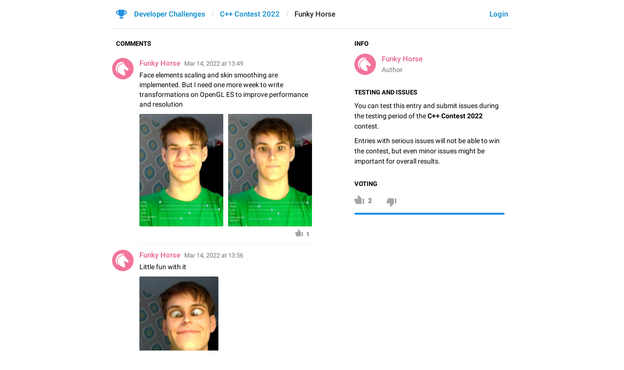

--- FILE ---
content_type: text/html; charset=utf-8
request_url: https://contest.com/cpp2022/entry4100
body_size: 5633
content:
<!DOCTYPE html>
<html>
  <head>
    <meta charset="utf-8">
    <title>C++ Contest 2022 – Developer Challenges</title>
    <meta name="viewport" content="width=device-width, initial-scale=1.0, minimum-scale=1.0, maximum-scale=1.0, user-scalable=no" />
<meta name="format-detection" content="telephone=no" />
<meta http-equiv="X-UA-Compatible" content="IE=edge" />
<meta name="MobileOptimized" content="176" />
<meta name="HandheldFriendly" content="True" />
    <link rel="shortcut icon" href="/img/cd_favicon.ico" type="image/x-icon" />
<link rel="mask-icon" href="/img/cd_icon.svg" color="#299ed8">
    <script>document.cookie="stel_dt="+encodeURIComponent((new Date).getTimezoneOffset())+";path=/;max-age=31536000;samesite=None;secure"</script>
    
    <link href="/css/font-roboto.css?1" rel="stylesheet" type="text/css">
    <link href="/css/bootstrap.min.css?3" rel="stylesheet">
    <link href="/css/bootstrap-extra.css?2" rel="stylesheet">
    <link href="/css/telegram.css?249" rel="stylesheet">
<link href="/css/contest.css?41" rel="stylesheet">
<link href="/css/contest-zoo.css?7" rel="stylesheet">
<link href="/css/jquery-ui.min.css?1" rel="stylesheet">

  </head>
  <body class="emoji_image no-transition">
    
    <div id="aj_progress" class="progress-bar"></div>
    
    <div id="aj_content"><div class="cd-container">
  <header>
  <div class="container">
    <div class="header-wrap">
      <div id="header-panel" class="header-panel">
        <div class="header-auth">
  <div class="header-auth-item"><a class="header-auth-link login-link" href="/auth">Login</a></div>
</div>
        <div class="header-breadcrumb header-breadcrumb-simple">
          <ol id="breadcrumb" class="header-nav breadcrumb"><li class="cd-logo"><a href="/"><i class="cd-icon"></i><span class="cd-logo-title">Developer Challenges</span></a></li><li><a href="/cpp2022">C++ Contest 2022</a></li><li class="active"><span dir="auto">Funky Horse</span></li></ol>
        </div>
      </div>
    </div>
  </div>
</header>
  <main class="container"><section class="cd-aside">
  <h3 class="cd-header">Info</h3>
  <div class="cd-entry-author">
    <div class="cd-entry-photo"><a href="/user/Funky-Horse" class="animal-photo horse bc7"></a></div>
    <div class="cd-entry-title"><span class="cd-author"><a href="/user/Funky-Horse" dir="auto" class="tc7">Funky Horse</a></span></div>
    <div class="cd-entry-label">Author</div>
  </div>
  

<h3 class="cd-header">Testing and Issues</h3>
<div class="cd-article-text"><p>You can test this entry and submit issues during the testing period of the <b>C++ Contest 2022</b> contest.</p><p>Entries with serious issues will not be able to win the contest, but even minor issues might be important for overall results.</p></div>
  <h3 class="cd-header">Voting</h3>
  <div class="cd-entry-voting" data-entry-id="4100">
    <div class="cd-entry-voting-buttons">
      <span class="cd-entry-like"><svg class="icon" width="20" height="18" viewBox="0 0 20 18" xmlns="http://www.w3.org/2000/svg"><path d="m781 493.006281h-1c-.55 0-1 .45903-1 1.020067v9.180607c0 .561038.45.799326 1 .799326h1c.552285 0 1-.447715 1-1v-9c0-.552285-.447715-1-1-1zm-18.83 7.26288c-.11.255017-.17.530435-.17.816054v1.101673c0 1.122074.9 1.819393 2 1.819393h5.5c-.543056 2.814359-.83125 4.296343-.864583 4.445953-.05.224415-.013395.95897.024583 1.191347.056108.343316.233487.683318.532134 1.020008l.000016-.000014c.366477.413159.998497.451002 1.411656.084525.017392-.015427.034241-.031456.050516-.048057l5.755678-5.87118c.38-.387626.59-.90786.59-1.448496v-7.987128c0-1.315887-1.05-2.386958-2.34-2.386958h-8.1c-.71 0-1.36.377425-1.72.989465z" transform="matrix(1 0 0 -1 -762 511)"/></svg><span class="value">2</span></span><!--
   --><span class="cd-entry-dislike"><svg class="icon" width="20" height="18" viewBox="0 0 20 18" xmlns="http://www.w3.org/2000/svg"><path d="m781 493.006281h-1c-.55 0-1 .45903-1 1.020067v9.180607c0 .561038.45.799326 1 .799326h1c.552285 0 1-.447715 1-1v-9c0-.552285-.447715-1-1-1zm-18.83 7.26288c-.11.255017-.17.530435-.17.816054v1.101673c0 1.122074.9 1.819393 2 1.819393h5.5c-.543056 2.814359-.83125 4.296343-.864583 4.445953-.05.224415-.013395.95897.024583 1.191347.056108.343316.233487.683318.532134 1.020008l.000016-.000014c.366477.413159.998497.451002 1.411656.084525.017392-.015427.034241-.031456.050516-.048057l5.755678-5.87118c.38-.387626.59-.90786.59-1.448496v-7.987128c0-1.315887-1.05-2.386958-2.34-2.386958h-8.1c-.71 0-1.36.377425-1.72.989465z" transform="translate(-762 -493)"/></svg><span class="value"></span></span>
    </div>
    <div class="cd-entry-voting-bar">
      <div class="cd-entry-voting-bar-value" style="width:100%"></div>
    </div>
    
  </div>
</section>
<section class="cd-content">
  <div class="cd-issues-wrap">
  <h3 class="cd-header">Comments</h3>
  <div class="cd-issues"><div class="cd-issue" data-issue-id="15177">
  <a name="issue15177" data-issue-link="15177" class="anchor"></a>
  
  
  
  <div class="cd-issue-photo"><a href="/user/Funky-Horse" class="animal-photo horse bc7"></a></div>
  <div class="cd-issue-body">
    <div class="cd-issue-author">
      <span class="cd-issue-author-name"><a href="/user/Funky-Horse" dir="auto" class="tc7">Funky Horse</a></span>
      <a href="#issue15177" class="cd-issue-date" data-issue-link="15177" data-add-hashtag="#comment15177">Mar 14, 2022 at 13:49</a>
    </div>
    <div class="cd-issue-text">Face elements scaling and skin smoothing are implemented. But I need one more week to write transformations on OpenGL ES to improve performance and resolution</div>
    <div class="cd-issue-files cd-issue-file-covers cd-view-medias many"><a href="https://telegra.ph/file/f3a4f1936b1a41b69ad4b.jpg" class="cd-issue-file-cover cd-view-media" data-width="962" data-height="1280" data-cover="https://telegra.ph/file/cover/f3a4f1936b1a41b69ad4b.jpg" target="_blank">
  <div class="cd-issue-cover-wrap" style="width:180.375px;background-image:url('https://telegra.ph/file/cover/f3a4f1936b1a41b69ad4b.jpg')"><div class="cd-issue-cover" style="padding-top:134.54081891914%"></div></div>
  
</a><a href="https://telegra.ph/file/c47887deee4d5d43f2a11.jpg" class="cd-issue-file-cover cd-view-media" data-width="941" data-height="1280" data-cover="https://telegra.ph/file/cover/c47887deee4d5d43f2a11.jpg" target="_blank">
  <div class="cd-issue-cover-wrap" style="width:176.4375px;background-image:url('https://telegra.ph/file/cover/c47887deee4d5d43f2a11.jpg')"><div class="cd-issue-cover" style="padding-top:134.54081891914%"></div></div>
  
</a></div>
    <div class="cd-issue-device"></div>
    <div class="cd-issue-voting-buttons">
      <span class="cd-issue-like"><svg class="icon" height="16" viewBox="0 0 17 16" width="17" xmlns="http://www.w3.org/2000/svg"><path d="m781 493.006281h-1c-.55 0-1 .45903-1 1.020067v9.180607c0 .561038.45.799326 1 .799326h1c.552285 0 1-.447715 1-1v-9c0-.552285-.447715-1-1-1zm-18.83 7.26288c-.11.255017-.17.530435-.17.816054v1.101673c0 1.122074.9 1.819393 2 1.819393h5.5c-.543056 2.814359-.83125 4.296343-.864583 4.445953-.05.224415-.013395.95897.024583 1.191347.056108.343316.233487.683318.532134 1.020008l.000016-.000014c.366477.413159.998497.451002 1.411656.084525.017392-.015427.034241-.031456.050516-.048057l5.755678-5.87118c.38-.387626.59-.90786.59-1.448496v-7.987128c0-1.315887-1.05-2.386958-2.34-2.386958h-8.1c-.71 0-1.36.377425-1.72.989465z" transform="matrix(.8 0 0 -.8 -609.2 409)"/></svg><span class="value">1</span></span>
    </div>
  </div>
  
  
</div><div class="cd-issue" data-issue-id="15178">
  <a name="issue15178" data-issue-link="15178" class="anchor"></a>
  
  
  
  <div class="cd-issue-photo"><a href="/user/Funky-Horse" class="animal-photo horse bc7"></a></div>
  <div class="cd-issue-body">
    <div class="cd-issue-author">
      <span class="cd-issue-author-name"><a href="/user/Funky-Horse" dir="auto" class="tc7">Funky Horse</a></span>
      <a href="#issue15178" class="cd-issue-date" data-issue-link="15178" data-add-hashtag="#comment15178">Mar 14, 2022 at 13:56</a>
    </div>
    <div class="cd-issue-text">Little fun with it</div>
    <div class="cd-issue-files cd-issue-file-covers cd-view-medias"><a href="https://telegra.ph/file/5ce8089cf80809cc7cba4.jpg" class="cd-issue-file-cover cd-view-media" data-width="864" data-height="1280" data-cover="https://telegra.ph/file/cover/5ce8089cf80809cc7cba4.jpg" target="_blank">
  <div class="cd-issue-cover-wrap" style="width:162px;background-image:url('https://telegra.ph/file/cover/5ce8089cf80809cc7cba4.jpg')"><div class="cd-issue-cover" style="padding-top:148.14814814815%"></div></div>
  
</a></div>
    <div class="cd-issue-device"></div>
    <div class="cd-issue-voting-buttons">
      <span class="cd-issue-like"><svg class="icon" height="16" viewBox="0 0 17 16" width="17" xmlns="http://www.w3.org/2000/svg"><path d="m781 493.006281h-1c-.55 0-1 .45903-1 1.020067v9.180607c0 .561038.45.799326 1 .799326h1c.552285 0 1-.447715 1-1v-9c0-.552285-.447715-1-1-1zm-18.83 7.26288c-.11.255017-.17.530435-.17.816054v1.101673c0 1.122074.9 1.819393 2 1.819393h5.5c-.543056 2.814359-.83125 4.296343-.864583 4.445953-.05.224415-.013395.95897.024583 1.191347.056108.343316.233487.683318.532134 1.020008l.000016-.000014c.366477.413159.998497.451002 1.411656.084525.017392-.015427.034241-.031456.050516-.048057l5.755678-5.87118c.38-.387626.59-.90786.59-1.448496v-7.987128c0-1.315887-1.05-2.386958-2.34-2.386958h-8.1c-.71 0-1.36.377425-1.72.989465z" transform="matrix(.8 0 0 -.8 -609.2 409)"/></svg><span class="value">1</span></span>
    </div>
  </div>
  
  
</div><div class="cd-issue" data-issue-id="15180">
  <a name="issue15180" data-issue-link="15180" class="anchor"></a>
  
  
  
  <div class="cd-issue-photo"><a href="/user/Funky-Horse" class="animal-photo horse bc7"></a></div>
  <div class="cd-issue-body">
    <div class="cd-issue-author">
      <span class="cd-issue-author-name"><a href="/user/Funky-Horse" dir="auto" class="tc7">Funky Horse</a></span>
      <a href="#issue15180" class="cd-issue-date" data-issue-link="15180" data-add-hashtag="#comment15180">Mar 14, 2022 at 14:10</a>
    </div>
    <div class="cd-issue-text">I haven&#39;t thought that it would be so funny</div>
    <div class="cd-issue-files cd-issue-file-covers cd-view-medias"><a href="https://telegra.ph/file/85fc42172d26e40266c61.jpg" class="cd-issue-file-cover cd-view-media" data-width="576" data-height="1280" data-cover="https://telegra.ph/file/cover/85fc42172d26e40266c61.jpg" target="_blank">
  <div class="cd-issue-cover-wrap" style="width:108px;background-image:url('https://telegra.ph/file/cover/85fc42172d26e40266c61.jpg')"><div class="cd-issue-cover" style="padding-top:222.22222222222%"></div></div>
  
</a></div>
    <div class="cd-issue-device"></div>
    <div class="cd-issue-voting-buttons">
      <span class="cd-issue-like"><svg class="icon" height="16" viewBox="0 0 17 16" width="17" xmlns="http://www.w3.org/2000/svg"><path d="m781 493.006281h-1c-.55 0-1 .45903-1 1.020067v9.180607c0 .561038.45.799326 1 .799326h1c.552285 0 1-.447715 1-1v-9c0-.552285-.447715-1-1-1zm-18.83 7.26288c-.11.255017-.17.530435-.17.816054v1.101673c0 1.122074.9 1.819393 2 1.819393h5.5c-.543056 2.814359-.83125 4.296343-.864583 4.445953-.05.224415-.013395.95897.024583 1.191347.056108.343316.233487.683318.532134 1.020008l.000016-.000014c.366477.413159.998497.451002 1.411656.084525.017392-.015427.034241-.031456.050516-.048057l5.755678-5.87118c.38-.387626.59-.90786.59-1.448496v-7.987128c0-1.315887-1.05-2.386958-2.34-2.386958h-8.1c-.71 0-1.36.377425-1.72.989465z" transform="matrix(.8 0 0 -.8 -609.2 409)"/></svg><span class="value"></span></span>
    </div>
  </div>
  
  
</div><div class="cd-list-empty-wrap ohide">
  <div class="cd-list-empty">You have not added any comments yet...</div>
</div></div>
</div>
  <div class="cd-issues-wrap">
  <span class="cd-filter-wrap cd-dropdown-wrap"><span class="cd-dropdown dropdown-toggle" data-toggle="dropdown">by rating</span><span class="dropdown-menu"><ul class="dropdown-menu">
  <li class="selected"><a href="?sort=rating" class="cd-dropdown-item">Rating</a></li>
  <li><a href="?sort=date" class="cd-dropdown-item">Time</a></li>
</ul></span></span>
  <h3 class="cd-header">Issues</h3>
  <div class="cd-issues"><div class="cd-issue" data-issue-id="15230">
  <a name="issue15230" data-issue-link="15230" class="anchor"></a>
  
  
  
  <div class="cd-issue-photo"><i class="animal-photo quokka bc0"></i></div>
  <div class="cd-issue-body">
    <div class="cd-issue-author">
      <span class="cd-issue-author-name"><span dir="auto" class="tc0">Fair Quokka</span></span>
      <a href="#issue15230" class="cd-issue-date" data-issue-link="15230" data-add-hashtag="#issue15230">Mar 17, 2022 at 17:48</a>
    </div>
    <div class="cd-issue-text">В работе используется ARCore, задействован OpenCV для трансформации и сглаживания.&nbsp;<br/><br/>Приложение позволяет пользователю менять пропорции отдельных участков лица: глаз, носа, губ, подбородка. Отдельно доступно управлением сглаживания эффекта увеличения вышеупомянутых областей.  В приложении не представлен фильтр, позволяющий собеседникам представить «лучшую версию себя», требуемый по условиям конкурсного задания.&nbsp;<br/><br/>В ходе тестирования приложения и моделирования различных ситуаций реального мира были выявлены следующие недоработки как алгоритма, так и приложения:<br/>– Чрезвычайно низкое разрешение преобразованного видеопотока.<br/>– Приложение вылетает при изменении ориентации устройства или перемещении области лица в кадре.</div>
    <div class="cd-issue-files cd-issue-file-covers cd-view-medias"></div>
    <div class="cd-issue-device">Samsung Galaxy S22 Ultra (Android 12), S10 (Android 12); Xiaomi Redmi Note 8 Pro (Android 10).</div>
    <div class="cd-issue-voting-buttons">
      <span class="cd-issue-like"><svg class="icon" height="16" viewBox="0 0 17 16" width="17" xmlns="http://www.w3.org/2000/svg"><path d="m781 493.006281h-1c-.55 0-1 .45903-1 1.020067v9.180607c0 .561038.45.799326 1 .799326h1c.552285 0 1-.447715 1-1v-9c0-.552285-.447715-1-1-1zm-18.83 7.26288c-.11.255017-.17.530435-.17.816054v1.101673c0 1.122074.9 1.819393 2 1.819393h5.5c-.543056 2.814359-.83125 4.296343-.864583 4.445953-.05.224415-.013395.95897.024583 1.191347.056108.343316.233487.683318.532134 1.020008l.000016-.000014c.366477.413159.998497.451002 1.411656.084525.017392-.015427.034241-.031456.050516-.048057l5.755678-5.87118c.38-.387626.59-.90786.59-1.448496v-7.987128c0-1.315887-1.05-2.386958-2.34-2.386958h-8.1c-.71 0-1.36.377425-1.72.989465z" transform="matrix(.8 0 0 -.8 -609.2 409)"/></svg><span class="value">10</span></span>
    </div>
  </div>
  
  
</div><div class="cd-issue" data-issue-id="15197">
  <a name="issue15197" data-issue-link="15197" class="anchor"></a>
  
  
  
  <div class="cd-issue-photo"><a href="/user/Humble-Parrot" class="animal-photo parrot bc3"></a></div>
  <div class="cd-issue-body">
    <div class="cd-issue-author">
      <span class="cd-issue-author-name"><a href="/user/Humble-Parrot" dir="auto" class="tc3">Humble Parrot</a></span>
      <a href="#issue15197" class="cd-issue-date" data-issue-link="15197" data-add-hashtag="#issue15197">Mar 14, 2022 at 18:52</a>
    </div>
    <div class="cd-issue-text">What steps are you planning to do Open GL transformations on iOS? I might be wrong, but I think OpenGL ES was deprecated since iOS 12.0. If you know how to utilize GPU for such transformations (besides Metal), I would highly appreciate your advice.</div>
    <div class="cd-issue-files cd-issue-file-covers cd-view-medias"></div>
    <div class="cd-issue-device"></div>
    <div class="cd-issue-voting-buttons">
      <span class="cd-issue-like"><svg class="icon" height="16" viewBox="0 0 17 16" width="17" xmlns="http://www.w3.org/2000/svg"><path d="m781 493.006281h-1c-.55 0-1 .45903-1 1.020067v9.180607c0 .561038.45.799326 1 .799326h1c.552285 0 1-.447715 1-1v-9c0-.552285-.447715-1-1-1zm-18.83 7.26288c-.11.255017-.17.530435-.17.816054v1.101673c0 1.122074.9 1.819393 2 1.819393h5.5c-.543056 2.814359-.83125 4.296343-.864583 4.445953-.05.224415-.013395.95897.024583 1.191347.056108.343316.233487.683318.532134 1.020008l.000016-.000014c.366477.413159.998497.451002 1.411656.084525.017392-.015427.034241-.031456.050516-.048057l5.755678-5.87118c.38-.387626.59-.90786.59-1.448496v-7.987128c0-1.315887-1.05-2.386958-2.34-2.386958h-8.1c-.71 0-1.36.377425-1.72.989465z" transform="matrix(.8 0 0 -.8 -609.2 409)"/></svg><span class="value">1</span></span>
    </div>
  </div>
  
  
</div><div class="cd-list-empty-wrap ohide">
  <div class="cd-list-empty">Nobody added any issues yet...</div>
</div></div>
  
</div>
</section></main>
</div><div class="popup-container login-popup-container hide" id="login-popup-container">
  <div class="popup">
    <div class="popup-body">
      <section>
        <h2>Log In</h2>
        <p>Log in here to leave comments and take part in the Telegram Competitions. Please enter your <b>phone number</b> in the <a target="_blank" rel="noopener" href="https://telegram.org/faq#login-and-sms">international format</a> and we will send a confirmation message to your account via Telegram.</p>

        <form id="send-form" class="login-form">
          <div class="form-group">
            <input type="tel" class="form-control cd-form-control input-lg" id="phone-number" placeholder="+12223334455" autocomplete="off"/>
          </div>
          <div class="popup-buttons">
            <a class="btn btn-link btn-lg login-cancel-btn">Cancel</a><button type="submit" class="btn btn-link btn-lg">Next</button>
          </div>
        </form>

        <div id="login-form" class="hide">
          <div class="form-group">
            <span class="form-control cd-form-control input input-lg input-disabled"><strong id="phone-number-field"></strong> (<a class="login-back" href="/auth">Incorrect?</a>)</span>
            <p class="help-block dots-animated">We&#39;ve just sent you a message.<br/>Please confirm access via Telegram</p>
          </div>
          <div class="popup-buttons">
            <a class="btn btn-link btn-lg login-cancel-btn">Cancel</a><a class="btn btn-link btn-lg login-back">Back</a>
          </div>
        </div>
      </section>
    </div>
  </div>
</div></div>
    <script src="/js/jquery.min.js?1"></script>
    <script src="/js/bootstrap.min.js"></script>
    <script src="/js/main-aj.js?72"></script>
    <script src="/js/contest.js?25"></script>
<script src="/js/jquery-ui.min.js?1"></script>
<script src="/js/tgsticker.js?31"></script>

    <script>ajInit({"version":682,"apiUrl":"\/api?hash=c1a934b79656f79ba8","unauth":true,"state":{"votingClosed":true,"votingDisabled":true,"likeVal":1,"fileLimit":5,"fileSizeLimit":15728640,"uploadBaseUrl":"https:\/\/telegra.ph"}});</script>
    <script id="aj_script">l.add({"WEB_DELETE_ISSUE_REPLY_CONFIRM_TEXT":"Are you sure you want to delete this reply?","WEB_DELETE_ISSUE_REPLY_CONFIRM_BUTTON":"Delete","WEB_DELETE_ISSUE_CONFIRM_TEXT":"Are you sure you want to delete this issue?","WEB_DELETE_ISSUE_CONFIRM_BUTTON":"Delete","WEB_ADD_ATTACH_CONFIRM_TEXT":"Would you like to add a screenshot or video of the issue?","WEB_ADD_ATTACH_CONFIRM_BUTTON":"OK","WEB_ADD_ATTACH_SKIP_BUTTON":"Skip","WEB_UPLOADING_IN_PROGRESS":"Uploading in progress","WEB_TOO_MANY_FILES":"You can attach no more than {limit:|# file|# files}","WEB_FILE_IS_TOO_BIG":"File <b>{file_name}<\/b> ({file_size}) is too big. <br\/>File size must not exceed 10MB","WEB_ISSUE_VOTING_IS_CLOSED":"Sorry, voting for issues in this contest is now closed.","WEB_ENTRY_VOTING_IS_CLOSED":"Sorry, voting for submissions in this contest is now closed.","WEB_ISSUE_VOTING_DISABLED":"Sorry, you can&#39;t vote for issues in this contest.","WEB_ENTRY_VOTING_DISABLED":"Sorry, you can&#39;t vote for submissions in this contest."});
Aj._useScrollHack=true;
Issues.init();
Aj.onLoad(function(state) {
  function requestConfirmation(event) {
    event && event.preventDefault();
    var phone = $('#phone-number').val();
    $.ajax({
      type: 'POST',
      url: '/auth/request',
      data: {
        phone: phone
      },
      success: function(result) {
        $('#phone-number-field').text(phone);
        $('#send-form').addClass('hide');
        $('#login-form').removeClass('hide');
        checkAuth(result.temp_session);
      },
      error: function(xhr) {
        showAlert(xhr.responseText || 'Server error');
      },
      dataType: 'json'
    });
    return false;
  }
  function cancelConfirmation(event) {
    event && event.preventDefault();
    $('#phone-number-field').text('');
    $('#send-form').removeClass('hide');
    $('#login-form').addClass('hide');
    $('#phone-number').focus();
    clearTimeout(window.authTimeout);
    return false;
  }
  function checkAuth(temp_session) {
    clearTimeout(window.authTimeout);
    window.authTimeout = setTimeout(function doCheckAuth() {
      $.ajax({
        type: 'POST',
        url: '/auth/login',
        data: {
          temp_session: temp_session
        },
        success: function(result) {
          if (result) {
            location.reload();
          } else {
            checkAuth(temp_session);
          }
        },
        error: function (xhr) {
          showAlert(xhr.responseText || 'Server error');
        },
        dataType: 'json'
      });
    }, 700);
  }
  $('#login-popup-container').on('popup:open', function() {
    $('#phone-number').focus();
  });
  $('#login-popup-container').on('popup:close', function() {
    cancelConfirmation();
    if (location.pathname == '/auth') {
      window.history && history.replaceState(null, null, '/');
    }
  });
  $('#login-popup-container #send-form').on('submit', requestConfirmation);
  $('#login-popup-container .login-cancel-btn').on('click', function(e) {
    e.preventDefault();
    closePopup('#login-popup-container');
  });
  $('#login-popup-container .login-back').on('click', cancelConfirmation);
  $('.login-link').on('click', function(e) {
    e.stopImmediatePropagation();
    e.preventDefault();
    openPopup('#login-popup-container');
  });
});
Aj.onUnload(function(state) {
  $('#login-popup-container').off('popup:open');
  $('#login-popup-container').off('popup:close');
  $('#login-popup-container #send-form').off('submit');
  $('#login-popup-container .login-cancel-btn').off('click');
  $('#login-popup-container .login-back').off('click');
  $('.login-link').off('click');
});
</script>
    <script>Aj.pageLoaded();</script>
    
  </body>
</html>
<!-- page generated in 10.57ms -->
